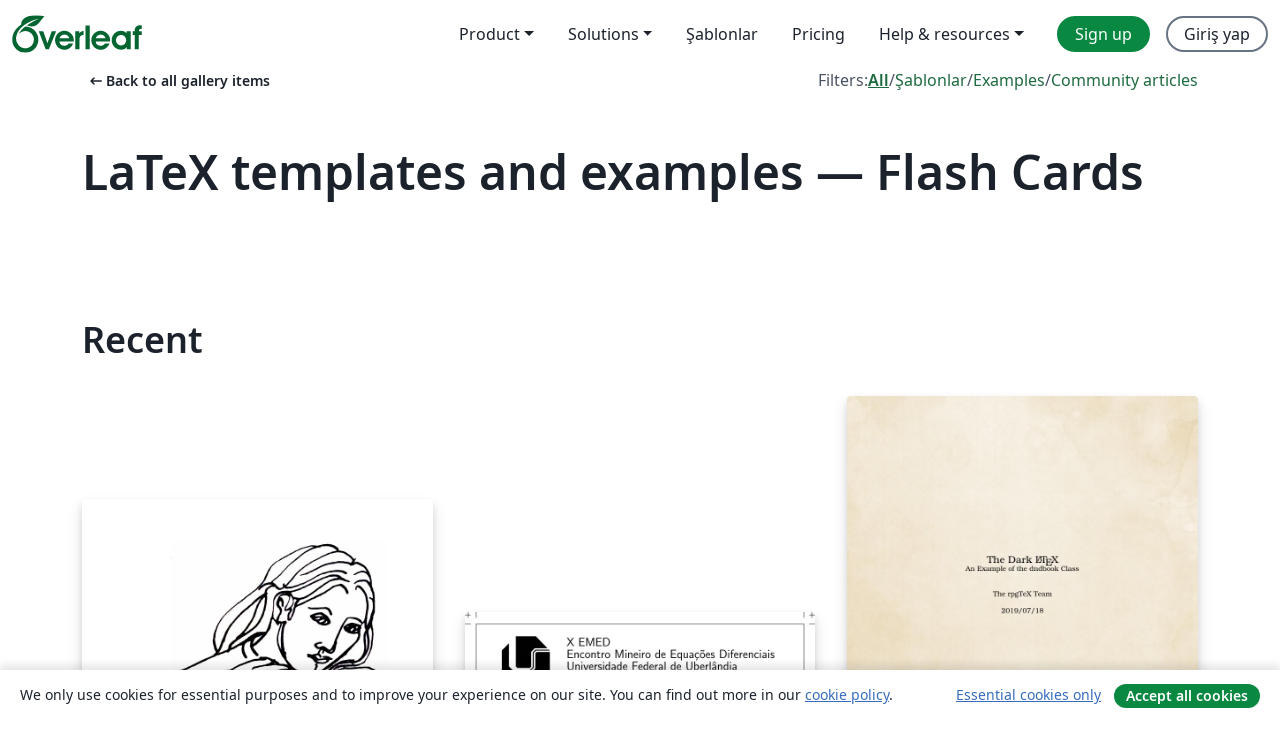

--- FILE ---
content_type: text/html; charset=utf-8
request_url: https://tr.overleaf.com/gallery/tagged/flash-cards
body_size: 13115
content:
<!DOCTYPE html><html lang="tr"><head><title translate="no">Gallery - Templates, Examples and Articles written in LaTeX - Overleaf, Çevrimiçi LaTeX Editörü</title><meta name="twitter:title" content="Gallery - Templates, Examples and Articles written in LaTeX"><meta name="og:title" content="Gallery - Templates, Examples and Articles written in LaTeX"><meta name="description" content="Produce beautiful documents starting from our gallery of LaTeX templates for journals, conferences, theses, reports, CVs and much more."><meta itemprop="description" content="Produce beautiful documents starting from our gallery of LaTeX templates for journals, conferences, theses, reports, CVs and much more."><meta itemprop="image" content="https://cdn.overleaf.com/img/ol-brand/overleaf_og_logo.png"><meta name="image" content="https://cdn.overleaf.com/img/ol-brand/overleaf_og_logo.png"><meta itemprop="name" content="Overleaf, the Online LaTeX Editor"><meta name="twitter:card" content="summary"><meta name="twitter:site" content="@overleaf"><meta name="twitter:description" content="An online LaTeX editor that’s easy to use. No installation, real-time collaboration, version control, hundreds of LaTeX templates, and more."><meta name="twitter:image" content="https://cdn.overleaf.com/img/ol-brand/overleaf_og_logo.png"><meta property="fb:app_id" content="400474170024644"><meta property="og:description" content="An online LaTeX editor that’s easy to use. No installation, real-time collaboration, version control, hundreds of LaTeX templates, and more."><meta property="og:image" content="https://cdn.overleaf.com/img/ol-brand/overleaf_og_logo.png"><meta property="og:type" content="website"><meta name="viewport" content="width=device-width, initial-scale=1.0, user-scalable=yes"><link rel="icon" sizes="32x32" href="https://cdn.overleaf.com/favicon-32x32.png"><link rel="icon" sizes="16x16" href="https://cdn.overleaf.com/favicon-16x16.png"><link rel="icon" href="https://cdn.overleaf.com/favicon.svg" type="image/svg+xml"><link rel="apple-touch-icon" href="https://cdn.overleaf.com/apple-touch-icon.png"><link rel="mask-icon" href="https://cdn.overleaf.com/mask-favicon.svg" color="#046530"><link rel="canonical" href="https://tr.overleaf.com/gallery/tagged/flash-cards"><link rel="manifest" href="https://cdn.overleaf.com/web.sitemanifest"><link rel="stylesheet" href="https://cdn.overleaf.com/stylesheets/main-style-cebbda91e04a51609d83.css" id="main-stylesheet"><link rel="alternate" href="https://www.overleaf.com/gallery/tagged/flash-cards" hreflang="en"><link rel="alternate" href="https://cs.overleaf.com/gallery/tagged/flash-cards" hreflang="cs"><link rel="alternate" href="https://es.overleaf.com/gallery/tagged/flash-cards" hreflang="es"><link rel="alternate" href="https://pt.overleaf.com/gallery/tagged/flash-cards" hreflang="pt"><link rel="alternate" href="https://fr.overleaf.com/gallery/tagged/flash-cards" hreflang="fr"><link rel="alternate" href="https://de.overleaf.com/gallery/tagged/flash-cards" hreflang="de"><link rel="alternate" href="https://sv.overleaf.com/gallery/tagged/flash-cards" hreflang="sv"><link rel="alternate" href="https://tr.overleaf.com/gallery/tagged/flash-cards" hreflang="tr"><link rel="alternate" href="https://it.overleaf.com/gallery/tagged/flash-cards" hreflang="it"><link rel="alternate" href="https://cn.overleaf.com/gallery/tagged/flash-cards" hreflang="zh-CN"><link rel="alternate" href="https://no.overleaf.com/gallery/tagged/flash-cards" hreflang="no"><link rel="alternate" href="https://ru.overleaf.com/gallery/tagged/flash-cards" hreflang="ru"><link rel="alternate" href="https://da.overleaf.com/gallery/tagged/flash-cards" hreflang="da"><link rel="alternate" href="https://ko.overleaf.com/gallery/tagged/flash-cards" hreflang="ko"><link rel="alternate" href="https://ja.overleaf.com/gallery/tagged/flash-cards" hreflang="ja"><link rel="preload" href="https://cdn.overleaf.com/js/tr-json-0b7c58e036c8657a7323.js" as="script" nonce="Dic4Ep7LaESaH1509ExJLw=="><script type="text/javascript" nonce="Dic4Ep7LaESaH1509ExJLw==" id="ga-loader" data-ga-token="UA-112092690-1" data-ga-token-v4="G-RV4YBCCCWJ" data-cookie-domain=".overleaf.com" data-session-analytics-id="83a49c78-54c9-4b74-9a01-8aaa22794381">var gaSettings = document.querySelector('#ga-loader').dataset;
var gaid = gaSettings.gaTokenV4;
var gaToken = gaSettings.gaToken;
var cookieDomain = gaSettings.cookieDomain;
var sessionAnalyticsId = gaSettings.sessionAnalyticsId;
if(gaid) {
    var additionalGaConfig = sessionAnalyticsId ? { 'user_id': sessionAnalyticsId } : {};
    window.dataLayer = window.dataLayer || [];
    function gtag(){
        dataLayer.push(arguments);
    }
    gtag('js', new Date());
    gtag('config', gaid, { 'anonymize_ip': true, ...additionalGaConfig });
}
if (gaToken) {
    window.ga = window.ga || function () {
        (window.ga.q = window.ga.q || []).push(arguments);
    }, window.ga.l = 1 * new Date();
}
var loadGA = window.olLoadGA = function() {
    if (gaid) {
        var s = document.createElement('script');
        s.setAttribute('async', 'async');
        s.setAttribute('src', 'https://www.googletagmanager.com/gtag/js?id=' + gaid);
        document.querySelector('head').append(s);
    } 
    if (gaToken) {
        (function(i,s,o,g,r,a,m){i['GoogleAnalyticsObject']=r;i[r]=i[r]||function(){
        (i[r].q=i[r].q||[]).push(arguments)},i[r].l=1*new Date();a=s.createElement(o),
        m=s.getElementsByTagName(o)[0];a.async=1;a.src=g;m.parentNode.insertBefore(a,m)
        })(window,document,'script','//www.google-analytics.com/analytics.js','ga');
        ga('create', gaToken, cookieDomain.replace(/^\./, ""));
        ga('set', 'anonymizeIp', true);
        if (sessionAnalyticsId) {
            ga('set', 'userId', sessionAnalyticsId);
        }
        ga('send', 'pageview');
    }
};
// Check if consent given (features/cookie-banner)
var oaCookie = document.cookie.split('; ').find(function(cookie) {
    return cookie.startsWith('oa=');
});
if(oaCookie) {
    var oaCookieValue = oaCookie.split('=')[1];
    if(oaCookieValue === '1') {
        loadGA();
    }
}
</script><meta name="ol-csrfToken" content="dpwU3SMK-vw9wTNdJGgGzrFdOmN7P3A-iJSY"><meta name="ol-baseAssetPath" content="https://cdn.overleaf.com/"><meta name="ol-mathJaxPath" content="/js/libs/mathjax-3.2.2/es5/tex-svg-full.js"><meta name="ol-dictionariesRoot" content="/js/dictionaries/0.0.3/"><meta name="ol-usersEmail" content=""><meta name="ol-ab" data-type="json" content="{}"><meta name="ol-user_id"><meta name="ol-i18n" data-type="json" content="{&quot;currentLangCode&quot;:&quot;tr&quot;}"><meta name="ol-ExposedSettings" data-type="json" content="{&quot;isOverleaf&quot;:true,&quot;appName&quot;:&quot;Overleaf&quot;,&quot;adminEmail&quot;:&quot;support@overleaf.com&quot;,&quot;dropboxAppName&quot;:&quot;Overleaf&quot;,&quot;ieeeBrandId&quot;:15,&quot;hasAffiliationsFeature&quot;:true,&quot;hasSamlFeature&quot;:true,&quot;samlInitPath&quot;:&quot;/saml/ukamf/init&quot;,&quot;hasLinkUrlFeature&quot;:true,&quot;hasLinkedProjectFileFeature&quot;:true,&quot;hasLinkedProjectOutputFileFeature&quot;:true,&quot;siteUrl&quot;:&quot;https://www.overleaf.com&quot;,&quot;emailConfirmationDisabled&quot;:false,&quot;maxEntitiesPerProject&quot;:2000,&quot;maxUploadSize&quot;:52428800,&quot;projectUploadTimeout&quot;:120000,&quot;recaptchaSiteKey&quot;:&quot;6LebiTwUAAAAAMuPyjA4pDA4jxPxPe2K9_ndL74Q&quot;,&quot;recaptchaDisabled&quot;:{&quot;invite&quot;:true,&quot;login&quot;:false,&quot;passwordReset&quot;:false,&quot;register&quot;:false,&quot;addEmail&quot;:false},&quot;textExtensions&quot;:[&quot;tex&quot;,&quot;latex&quot;,&quot;sty&quot;,&quot;cls&quot;,&quot;bst&quot;,&quot;bib&quot;,&quot;bibtex&quot;,&quot;txt&quot;,&quot;tikz&quot;,&quot;mtx&quot;,&quot;rtex&quot;,&quot;md&quot;,&quot;asy&quot;,&quot;lbx&quot;,&quot;bbx&quot;,&quot;cbx&quot;,&quot;m&quot;,&quot;lco&quot;,&quot;dtx&quot;,&quot;ins&quot;,&quot;ist&quot;,&quot;def&quot;,&quot;clo&quot;,&quot;ldf&quot;,&quot;rmd&quot;,&quot;lua&quot;,&quot;gv&quot;,&quot;mf&quot;,&quot;yml&quot;,&quot;yaml&quot;,&quot;lhs&quot;,&quot;mk&quot;,&quot;xmpdata&quot;,&quot;cfg&quot;,&quot;rnw&quot;,&quot;ltx&quot;,&quot;inc&quot;],&quot;editableFilenames&quot;:[&quot;latexmkrc&quot;,&quot;.latexmkrc&quot;,&quot;makefile&quot;,&quot;gnumakefile&quot;],&quot;validRootDocExtensions&quot;:[&quot;tex&quot;,&quot;Rtex&quot;,&quot;ltx&quot;,&quot;Rnw&quot;],&quot;fileIgnorePattern&quot;:&quot;**/{{__MACOSX,.git,.texpadtmp,.R}{,/**},.!(latexmkrc),*.{dvi,aux,log,toc,out,pdfsync,synctex,synctex(busy),fdb_latexmk,fls,nlo,ind,glo,gls,glg,bbl,blg,doc,docx,gz,swp}}&quot;,&quot;sentryAllowedOriginRegex&quot;:&quot;^(https://[a-z]+\\\\.overleaf.com|https://cdn.overleaf.com|https://compiles.overleafusercontent.com)/&quot;,&quot;sentryDsn&quot;:&quot;https://4f0989f11cb54142a5c3d98b421b930a@app.getsentry.com/34706&quot;,&quot;sentryEnvironment&quot;:&quot;production&quot;,&quot;sentryRelease&quot;:&quot;841317846dfbee04c1a00565054d7e9428805796&quot;,&quot;hotjarId&quot;:&quot;5148484&quot;,&quot;hotjarVersion&quot;:&quot;6&quot;,&quot;enableSubscriptions&quot;:true,&quot;gaToken&quot;:&quot;UA-112092690-1&quot;,&quot;gaTokenV4&quot;:&quot;G-RV4YBCCCWJ&quot;,&quot;propensityId&quot;:&quot;propensity-001384&quot;,&quot;cookieDomain&quot;:&quot;.overleaf.com&quot;,&quot;templateLinks&quot;:[{&quot;name&quot;:&quot;Journal articles&quot;,&quot;url&quot;:&quot;/gallery/tagged/academic-journal&quot;,&quot;trackingKey&quot;:&quot;academic-journal&quot;},{&quot;name&quot;:&quot;Books&quot;,&quot;url&quot;:&quot;/gallery/tagged/book&quot;,&quot;trackingKey&quot;:&quot;book&quot;},{&quot;name&quot;:&quot;Formal letters&quot;,&quot;url&quot;:&quot;/gallery/tagged/formal-letter&quot;,&quot;trackingKey&quot;:&quot;formal-letter&quot;},{&quot;name&quot;:&quot;Assignments&quot;,&quot;url&quot;:&quot;/gallery/tagged/homework&quot;,&quot;trackingKey&quot;:&quot;homework-assignment&quot;},{&quot;name&quot;:&quot;Posters&quot;,&quot;url&quot;:&quot;/gallery/tagged/poster&quot;,&quot;trackingKey&quot;:&quot;poster&quot;},{&quot;name&quot;:&quot;Presentations&quot;,&quot;url&quot;:&quot;/gallery/tagged/presentation&quot;,&quot;trackingKey&quot;:&quot;presentation&quot;},{&quot;name&quot;:&quot;Reports&quot;,&quot;url&quot;:&quot;/gallery/tagged/report&quot;,&quot;trackingKey&quot;:&quot;lab-report&quot;},{&quot;name&quot;:&quot;CVs and résumés&quot;,&quot;url&quot;:&quot;/gallery/tagged/cv&quot;,&quot;trackingKey&quot;:&quot;cv&quot;},{&quot;name&quot;:&quot;Theses&quot;,&quot;url&quot;:&quot;/gallery/tagged/thesis&quot;,&quot;trackingKey&quot;:&quot;thesis&quot;},{&quot;name&quot;:&quot;view_all&quot;,&quot;url&quot;:&quot;/latex/templates&quot;,&quot;trackingKey&quot;:&quot;view-all&quot;}],&quot;labsEnabled&quot;:true,&quot;wikiEnabled&quot;:true,&quot;templatesEnabled&quot;:true,&quot;cioWriteKey&quot;:&quot;2530db5896ec00db632a&quot;,&quot;cioSiteId&quot;:&quot;6420c27bb72163938e7d&quot;,&quot;linkedInInsightsPartnerId&quot;:&quot;7472905&quot;}"><meta name="ol-splitTestVariants" data-type="json" content="{&quot;hotjar-marketing&quot;:&quot;enabled&quot;}"><meta name="ol-splitTestInfo" data-type="json" content="{&quot;hotjar-marketing&quot;:{&quot;phase&quot;:&quot;release&quot;,&quot;badgeInfo&quot;:{&quot;tooltipText&quot;:&quot;&quot;,&quot;url&quot;:&quot;&quot;}}}"><meta name="ol-algolia" data-type="json" content="{&quot;appId&quot;:&quot;SK53GL4JLY&quot;,&quot;apiKey&quot;:&quot;9ac63d917afab223adbd2cd09ad0eb17&quot;,&quot;indexes&quot;:{&quot;wiki&quot;:&quot;learn-wiki&quot;,&quot;gallery&quot;:&quot;gallery-production&quot;}}"><meta name="ol-isManagedAccount" data-type="boolean"><meta name="ol-shouldLoadHotjar" data-type="boolean" content><meta name="ol-galleryTagName" data-type="string" content="flash-cards"></head><body class="website-redesign" data-theme="default"><a class="skip-to-content" href="#main-content">Skip to content</a><nav class="navbar navbar-default navbar-main navbar-expand-lg website-redesign-navbar" aria-label="Primary"><div class="container-fluid navbar-container"><div class="navbar-header"><a class="navbar-brand" href="/" aria-label="Overleaf"><div class="navbar-logo"></div></a></div><button class="navbar-toggler collapsed" id="navbar-toggle-btn" type="button" data-bs-toggle="collapse" data-bs-target="#navbar-main-collapse" aria-controls="navbar-main-collapse" aria-expanded="false" aria-label="Toggle Yol gösterici"><span class="material-symbols" aria-hidden="true" translate="no">menu</span></button><div class="navbar-collapse collapse" id="navbar-main-collapse"><ul class="nav navbar-nav navbar-right ms-auto" role="menubar"><!-- loop over header_extras--><li class="dropdown subdued" role="none"><button class="dropdown-toggle" aria-haspopup="true" aria-expanded="false" data-bs-toggle="dropdown" role="menuitem" event-tracking="menu-expand" event-tracking-mb="true" event-tracking-trigger="click" event-segmentation="{&quot;item&quot;:&quot;product&quot;,&quot;location&quot;:&quot;top-menu&quot;}">Product</button><ul class="dropdown-menu dropdown-menu-end" role="menu"><li role="none"><a class="dropdown-item" role="menuitem" href="/about/features-overview" event-tracking="menu-click" event-tracking-mb="true" event-tracking-trigger="click" event-segmentation='{"item":"premium-features","location":"top-menu"}'>Özellikler</a></li><li role="none"><a class="dropdown-item" role="menuitem" href="/about/ai-features" event-tracking="menu-click" event-tracking-mb="true" event-tracking-trigger="click" event-segmentation='{"item":"ai-features","location":"top-menu"}'>AI</a></li></ul></li><li class="dropdown subdued" role="none"><button class="dropdown-toggle" aria-haspopup="true" aria-expanded="false" data-bs-toggle="dropdown" role="menuitem" event-tracking="menu-expand" event-tracking-mb="true" event-tracking-trigger="click" event-segmentation="{&quot;item&quot;:&quot;solutions&quot;,&quot;location&quot;:&quot;top-menu&quot;}">Solutions</button><ul class="dropdown-menu dropdown-menu-end" role="menu"><li role="none"><a class="dropdown-item" role="menuitem" href="/for/enterprises" event-tracking="menu-click" event-tracking-mb="true" event-tracking-trigger="click" event-segmentation='{"item":"enterprises","location":"top-menu"}'>For business</a></li><li role="none"><a class="dropdown-item" role="menuitem" href="/for/universities" event-tracking="menu-click" event-tracking-mb="true" event-tracking-trigger="click" event-segmentation='{"item":"universities","location":"top-menu"}'>For universities</a></li><li role="none"><a class="dropdown-item" role="menuitem" href="/for/government" event-tracking="menu-click" event-tracking-mb="true" event-tracking-trigger="click" event-segmentation='{"item":"government","location":"top-menu"}'>For government</a></li><li role="none"><a class="dropdown-item" role="menuitem" href="/for/publishers" event-tracking="menu-click" event-tracking-mb="true" event-tracking-trigger="click" event-segmentation='{"item":"publishers","location":"top-menu"}'>For publishers</a></li><li role="none"><a class="dropdown-item" role="menuitem" href="/about/customer-stories" event-tracking="menu-click" event-tracking-mb="true" event-tracking-trigger="click" event-segmentation='{"item":"customer-stories","location":"top-menu"}'>Customer stories</a></li></ul></li><li class="subdued" role="none"><a class="nav-link subdued" role="menuitem" href="/latex/templates" event-tracking="menu-click" event-tracking-mb="true" event-tracking-trigger="click" event-segmentation='{"item":"templates","location":"top-menu"}'>Şablonlar</a></li><li class="subdued" role="none"><a class="nav-link subdued" role="menuitem" href="/user/subscription/plans" event-tracking="menu-click" event-tracking-mb="true" event-tracking-trigger="click" event-segmentation='{"item":"pricing","location":"top-menu"}'>Pricing</a></li><li class="dropdown subdued nav-item-help" role="none"><button class="dropdown-toggle" aria-haspopup="true" aria-expanded="false" data-bs-toggle="dropdown" role="menuitem" event-tracking="menu-expand" event-tracking-mb="true" event-tracking-trigger="click" event-segmentation="{&quot;item&quot;:&quot;help-and-resources&quot;,&quot;location&quot;:&quot;top-menu&quot;}">Help & resources</button><ul class="dropdown-menu dropdown-menu-end" role="menu"><li role="none"><a class="dropdown-item" role="menuitem" href="/learn" event-tracking="menu-click" event-tracking-mb="true" event-tracking-trigger="click" event-segmentation='{"item":"learn","location":"top-menu"}'>Dökümantasyon</a></li><li role="none"><a class="dropdown-item" role="menuitem" href="/for/community/resources" event-tracking="menu-click" event-tracking-mb="true" event-tracking-trigger="click" event-segmentation='{"item":"help-guides","location":"top-menu"}'>Help guides</a></li><li role="none"><a class="dropdown-item" role="menuitem" href="/about/why-latex" event-tracking="menu-click" event-tracking-mb="true" event-tracking-trigger="click" event-segmentation='{"item":"why-latex","location":"top-menu"}'>Why LaTeX?</a></li><li role="none"><a class="dropdown-item" role="menuitem" href="/blog" event-tracking="menu-click" event-tracking-mb="true" event-tracking-trigger="click" event-segmentation='{"item":"blog","location":"top-menu"}'>Blog</a></li><li role="none"><a class="dropdown-item" role="menuitem" data-ol-open-contact-form-modal="contact-us" data-bs-target="#contactUsModal" href data-bs-toggle="modal" event-tracking="menu-click" event-tracking-mb="true" event-tracking-trigger="click" event-segmentation='{"item":"contact","location":"top-menu"}'><span>İletişime geçin</span></a></li></ul></li><!-- logged out--><!-- register link--><li class="primary" role="none"><a class="nav-link" role="menuitem" href="/register" event-tracking="menu-click" event-tracking-action="clicked" event-tracking-trigger="click" event-tracking-mb="true" event-segmentation='{"page":"/gallery/tagged/flash-cards","item":"register","location":"top-menu"}'>Sign up</a></li><!-- login link--><li role="none"><a class="nav-link" role="menuitem" href="/login" event-tracking="menu-click" event-tracking-action="clicked" event-tracking-trigger="click" event-tracking-mb="true" event-segmentation='{"page":"/gallery/tagged/flash-cards","item":"login","location":"top-menu"}'>Giriş yap</a></li><!-- projects link and account menu--></ul></div></div></nav><main class="gallery gallery-tagged content content-page" id="main-content"><div class="container"><div class="tagged-header-container"><div class="row"><div class="col-xl-6 col-lg-5"><a class="previous-page-link" href="/gallery"><span class="material-symbols material-symbols-rounded" aria-hidden="true" translate="no">arrow_left_alt</span>Back to all gallery items</a></div><div class="col-xl-6 col-lg-7"><div class="gallery-filters"><span>Filters:</span><a class="active" href="/gallery/tagged/flash-cards">All</a><span aria-hidden="true">/</span><a href="/latex/templates/tagged/flash-cards">Şablonlar</a><span aria-hidden="true">/</span><a href="/latex/examples/tagged/flash-cards">Examples</a><span aria-hidden="true">/</span><a href="/articles/tagged/flash-cards">Community articles</a></div></div><div class="col-md-12"><h1 class="gallery-title">LaTeX templates and examples — Flash Cards</h1></div></div><div class="row"><div class="col-lg-8"><p class="gallery-summary"></p></div></div></div><div class="row recent-docs"><div class="col-md-12"><h2>Recent</h2></div></div><div class="row gallery-container"><div class="gallery-thumbnail col-12 col-md-6 col-lg-4"><a href="/articles/birthcard/zhzdnyxtcfnv" event-tracking-mb="true" event-tracking="gallery-list-item-click" event-tracking-trigger="click" event-segmentation="{&quot;template&quot;:&quot;/articles/birthcard/zhzdnyxtcfnv&quot;,&quot;featuredList&quot;:false,&quot;urlSlug&quot;:&quot;birthcard&quot;,&quot;type&quot;:&quot;article&quot;}"><div class="thumbnail"><img src="https://writelatex.s3.amazonaws.com/published_ver/8004.jpeg?X-Amz-Expires=14400&amp;X-Amz-Date=20260123T073904Z&amp;X-Amz-Algorithm=AWS4-HMAC-SHA256&amp;X-Amz-Credential=AKIAWJBOALPNFPV7PVH5/20260123/us-east-1/s3/aws4_request&amp;X-Amz-SignedHeaders=host&amp;X-Amz-Signature=a96cdf8badf5820baa76e75b3eb25d0cd892ab9e78dd922c7ca23b6081c05445" alt="Birthcard"></div><span class="gallery-list-item-title"><span class="caption-title">Birthcard</span><span class="badge-container"></span></span></a><div class="caption"><p class="caption-description">A birthcard made for expats. This includes a poem in two languages (Dutch and Spanish) and a nice drawing made by artist Neco Beth

</p><div class="author-name"><div>R. Tj. Beth</div></div></div></div><div class="gallery-thumbnail col-12 col-md-6 col-lg-4"><a href="/latex/examples/cracha-emed/bjwyqcgxsqgx" event-tracking-mb="true" event-tracking="gallery-list-item-click" event-tracking-trigger="click" event-segmentation="{&quot;template&quot;:&quot;/latex/examples/cracha-emed/bjwyqcgxsqgx&quot;,&quot;featuredList&quot;:false,&quot;urlSlug&quot;:&quot;cracha-emed&quot;,&quot;type&quot;:&quot;example&quot;}"><div class="thumbnail"><img src="https://writelatex.s3.amazonaws.com/published_ver/5992.jpeg?X-Amz-Expires=14400&amp;X-Amz-Date=20260123T073904Z&amp;X-Amz-Algorithm=AWS4-HMAC-SHA256&amp;X-Amz-Credential=AKIAWJBOALPNFPV7PVH5/20260123/us-east-1/s3/aws4_request&amp;X-Amz-SignedHeaders=host&amp;X-Amz-Signature=9cf9001ac0fc6dd4eeb7792a07fa148877b6d42069b3378320f4e0d150b667f5" alt="crachá EMED "></div><span class="gallery-list-item-title"><span class="caption-title">crachá EMED </span><span class="badge-container"></span></span></a><div class="caption"><p class="caption-description">crachá participante </p><div class="author-name"><div>germano</div></div></div></div><div class="gallery-thumbnail col-12 col-md-6 col-lg-4"><a href="/latex/templates/d-and-d-5e-latex-template/vmfdkjfhfynv" event-tracking-mb="true" event-tracking="gallery-list-item-click" event-tracking-trigger="click" event-segmentation="{&quot;template&quot;:&quot;/latex/templates/d-and-d-5e-latex-template/vmfdkjfhfynv&quot;,&quot;featuredList&quot;:false,&quot;urlSlug&quot;:&quot;d-and-d-5e-latex-template&quot;,&quot;type&quot;:&quot;template&quot;}"><div class="thumbnail"><img src="https://writelatex.s3.amazonaws.com/published_ver/13465.jpeg?X-Amz-Expires=14400&amp;X-Amz-Date=20260123T073904Z&amp;X-Amz-Algorithm=AWS4-HMAC-SHA256&amp;X-Amz-Credential=AKIAWJBOALPNFPV7PVH5/20260123/us-east-1/s3/aws4_request&amp;X-Amz-SignedHeaders=host&amp;X-Amz-Signature=6aeeaf7c5780e6a8201072d6ee0711cffefd64e8c6567e97f1985103137d3db8" alt="D&amp;D 5e LaTeX Template"></div><span class="gallery-list-item-title"><span class="caption-title">D&amp;D 5e LaTeX Template</span><span class="badge-container"></span></span></a><div class="caption"><p class="caption-description">This is an attempt at a D&amp;amp;D 5e LaTeX template. The color scheme is close to the original source books, as are the fonts. The fonts chosen are included by default in TeX Live. Downloaded from https://github.com/rpgtex/DND-5e-LaTeX-Template on Feb 5, 2020 License: The MIT License (MIT)</p><div class="author-name"><div>rpgtex</div></div></div></div><div class="gallery-thumbnail col-12 col-md-6 col-lg-4"><a href="/latex/templates/dungeon-world-playbook-template/trprzrmbfzry" event-tracking-mb="true" event-tracking="gallery-list-item-click" event-tracking-trigger="click" event-segmentation="{&quot;template&quot;:&quot;/latex/templates/dungeon-world-playbook-template/trprzrmbfzry&quot;,&quot;featuredList&quot;:false,&quot;urlSlug&quot;:&quot;dungeon-world-playbook-template&quot;,&quot;type&quot;:&quot;template&quot;}"><div class="thumbnail"><img src="https://writelatex.s3.amazonaws.com/published_ver/7566.jpeg?X-Amz-Expires=14400&amp;X-Amz-Date=20260123T073904Z&amp;X-Amz-Algorithm=AWS4-HMAC-SHA256&amp;X-Amz-Credential=AKIAWJBOALPNFPV7PVH5/20260123/us-east-1/s3/aws4_request&amp;X-Amz-SignedHeaders=host&amp;X-Amz-Signature=84e967003461343ff9100cbc72bf0e688f2a79f492250ac12e2f51124b316ccd" alt="Dungeon World Playbook Template"></div><span class="gallery-list-item-title"><span class="caption-title">Dungeon World Playbook Template</span><span class="badge-container"></span></span></a><div class="caption"><p class="caption-description">Lightly modified from TheDarkLumo on reddit</p><div class="author-name"><div>TheDarkLumo (modified by David Lombardo)</div></div></div></div><div class="gallery-thumbnail col-12 col-md-6 col-lg-4"><a href="/latex/templates/d-and-d-5e-character-template/wxdmsfygjdxh" event-tracking-mb="true" event-tracking="gallery-list-item-click" event-tracking-trigger="click" event-segmentation="{&quot;template&quot;:&quot;/latex/templates/d-and-d-5e-character-template/wxdmsfygjdxh&quot;,&quot;featuredList&quot;:false,&quot;urlSlug&quot;:&quot;d-and-d-5e-character-template&quot;,&quot;type&quot;:&quot;template&quot;}"><div class="thumbnail"><img src="https://writelatex.s3.amazonaws.com/published_ver/12942.jpeg?X-Amz-Expires=14400&amp;X-Amz-Date=20260123T073904Z&amp;X-Amz-Algorithm=AWS4-HMAC-SHA256&amp;X-Amz-Credential=AKIAWJBOALPNFPV7PVH5/20260123/us-east-1/s3/aws4_request&amp;X-Amz-SignedHeaders=host&amp;X-Amz-Signature=ffbab83dff16fe020b94289894c8405d19d712af8e35e827b245b1cf6e3cfa23" alt="D&amp;D 5e Character Template"></div><span class="gallery-list-item-title"><span class="caption-title">D&amp;D 5e Character Template</span><span class="badge-container"></span></span></a><div class="caption"><p class="caption-description">A simple template for a Dungeon and Dragons character.</p><div class="author-name"><div>Gianmarco Biscini</div></div></div></div><div class="gallery-thumbnail col-12 col-md-6 col-lg-4"><a href="/latex/templates/riddles-in-the-dark-a-set-of-teacher-flashcards/sthgpypqpqgg" event-tracking-mb="true" event-tracking="gallery-list-item-click" event-tracking-trigger="click" event-segmentation="{&quot;template&quot;:&quot;/latex/templates/riddles-in-the-dark-a-set-of-teacher-flashcards/sthgpypqpqgg&quot;,&quot;featuredList&quot;:false,&quot;urlSlug&quot;:&quot;riddles-in-the-dark-a-set-of-teacher-flashcards&quot;,&quot;type&quot;:&quot;template&quot;}"><div class="thumbnail"><img src="https://writelatex.s3.amazonaws.com/published_ver/11053.jpeg?X-Amz-Expires=14400&amp;X-Amz-Date=20260123T073904Z&amp;X-Amz-Algorithm=AWS4-HMAC-SHA256&amp;X-Amz-Credential=AKIAWJBOALPNFPV7PVH5/20260123/us-east-1/s3/aws4_request&amp;X-Amz-SignedHeaders=host&amp;X-Amz-Signature=3e26ff88969b2baada159f4aa32fce01a704a4e1f1e6fb9b57b82165b39b9a07" alt="Riddles in the Dark (a set of teacher flashcards)"></div><span class="gallery-list-item-title"><span class="caption-title">Riddles in the Dark (a set of teacher flashcards)</span><span class="badge-container"></span></span></a><div class="caption"><p class="caption-description">Flashcards of Bilbo's and Gollum's riddles, from ‘The Hobbit’ Chapter 5 ‘Riddles in the Dark’, using the flashcards and verse packages.</p><div class="author-name"><div>Educational flashcards by Lian Tze Lim, riddles by J.R.R. Tolkien</div></div></div></div><div class="gallery-thumbnail col-12 col-md-6 col-lg-4"><a href="/latex/examples/zi-mi-chinese-word-riddle-flashcards/xrdnmbmhmwfw" event-tracking-mb="true" event-tracking="gallery-list-item-click" event-tracking-trigger="click" event-segmentation="{&quot;template&quot;:&quot;/latex/examples/zi-mi-chinese-word-riddle-flashcards/xrdnmbmhmwfw&quot;,&quot;featuredList&quot;:false,&quot;urlSlug&quot;:&quot;zi-mi-chinese-word-riddle-flashcards&quot;,&quot;type&quot;:&quot;example&quot;}"><div class="thumbnail"><img src="https://writelatex.s3.amazonaws.com/published_ver/2937.jpeg?X-Amz-Expires=14400&amp;X-Amz-Date=20260123T073904Z&amp;X-Amz-Algorithm=AWS4-HMAC-SHA256&amp;X-Amz-Credential=AKIAWJBOALPNFPV7PVH5/20260123/us-east-1/s3/aws4_request&amp;X-Amz-SignedHeaders=host&amp;X-Amz-Signature=e3198056adcacd147e0d08d632d6f3d7e9925e5f051361fcc05a9dff57039454" alt="字谜 (Chinese Word Riddle Flashcards)"></div><span class="gallery-list-item-title"><span class="caption-title">字谜 (Chinese Word Riddle Flashcards)</span><span class="badge-container"></span></span></a><div class="caption"><p class="caption-description">Chinese word riddle flashcards, using the flacards package. The riddles were taken from here.</p><div class="author-name"><div>LianTze Lim</div></div></div></div><div class="gallery-thumbnail col-12 col-md-6 col-lg-4"><a href="/articles/addition-flashcards-1-to-9/hzyjfrtszzqx" event-tracking-mb="true" event-tracking="gallery-list-item-click" event-tracking-trigger="click" event-segmentation="{&quot;template&quot;:&quot;/articles/addition-flashcards-1-to-9/hzyjfrtszzqx&quot;,&quot;featuredList&quot;:false,&quot;urlSlug&quot;:&quot;addition-flashcards-1-to-9&quot;,&quot;type&quot;:&quot;article&quot;}"><div class="thumbnail"><img src="https://writelatex.s3.amazonaws.com/published_ver/7592.jpeg?X-Amz-Expires=14400&amp;X-Amz-Date=20260123T073904Z&amp;X-Amz-Algorithm=AWS4-HMAC-SHA256&amp;X-Amz-Credential=AKIAWJBOALPNFPV7PVH5/20260123/us-east-1/s3/aws4_request&amp;X-Amz-SignedHeaders=host&amp;X-Amz-Signature=3205af8d74077bb0af530816dabfdacb3c066f7efa27f736539a4e13935eb62c" alt="Addition Flashcards (1 to 9)"></div><span class="gallery-list-item-title"><span class="caption-title">Addition Flashcards (1 to 9)</span><span class="badge-container"></span></span></a><div class="caption"><p class="caption-description">3 by 6 page of addition flashcards, ranging from 1 to 9. Great starting point for any type of flashcard. </p><div class="author-name"><div>Christopher Tennant</div></div></div></div><div class="gallery-thumbnail col-12 col-md-6 col-lg-4"><a href="/latex/templates/d-and-d-5e-latex-korean-template/dczdnwwcxbzt" event-tracking-mb="true" event-tracking="gallery-list-item-click" event-tracking-trigger="click" event-segmentation="{&quot;template&quot;:&quot;/latex/templates/d-and-d-5e-latex-korean-template/dczdnwwcxbzt&quot;,&quot;featuredList&quot;:false,&quot;urlSlug&quot;:&quot;d-and-d-5e-latex-korean-template&quot;,&quot;type&quot;:&quot;template&quot;}"><div class="thumbnail"><img src="https://writelatex.s3.amazonaws.com/published_ver/14503.jpeg?X-Amz-Expires=14400&amp;X-Amz-Date=20260123T073904Z&amp;X-Amz-Algorithm=AWS4-HMAC-SHA256&amp;X-Amz-Credential=AKIAWJBOALPNFPV7PVH5/20260123/us-east-1/s3/aws4_request&amp;X-Amz-SignedHeaders=host&amp;X-Amz-Signature=103969523a4524e37dcf50aa35f8ad08aae05165f5ed34eea42c4945d7b7a263" alt="D&amp;D 5e LaTeX Korean Template"></div><span class="gallery-list-item-title"><span class="caption-title">D&amp;D 5e LaTeX Korean Template</span><span class="badge-container"></span></span></a><div class="caption"><p class="caption-description">A Korean version of D&amp;amp;D 5e LaTeX Template,
originally created by rpgtex

github repo: https://github.com/ShoyuVanilla/DND-5e-LaTeX-Template-Korean

last updated: Apr 26, 2020

License: The MIT License (MIT)</p><div class="author-name"><div>Shoyu Vanilla</div></div></div></div></div><nav role="navigation" aria-label="Pagination Navigation"><ul class="pagination"><li class="active"><span aria-label="Current Page, Page 1" aria-current="true">1</span></li><li><a aria-label="Go to page 2" href="/gallery/tagged/flash-cards/page/2">2</a></li><li><a aria-label="Go to next page" href="/gallery/tagged/flash-cards/page/2" rel="next">Next
<span aria-hidden="true">&gt;</span></a></li><li><a aria-label="Go to last page" href="/gallery/tagged/flash-cards/page/2">Last
<span aria-hidden="true">&gt;&gt;</span></a></li></ul></nav><div class="row related-tags-header"><div class="col"><h2>Related Tags</h2></div></div><div class="row"><div class="col"><ul class="related-tags badge-link-list" id="related-tags"><li><a class="badge-link badge-link-light col-auto" href="/gallery/tagged/international-languages"><span class="badge text-dark bg-light"><span class="badge-content" data-bs-title="International Languages" data-badge-tooltip data-bs-placement="bottom">International Languages</span></span></a></li><li><a class="badge-link badge-link-light col-auto" href="/gallery/tagged/portuguese-brazilian"><span class="badge text-dark bg-light"><span class="badge-content" data-bs-title="Portuguese (Brazilian)" data-badge-tooltip data-bs-placement="bottom">Portuguese (Brazilian)</span></span></a></li><li><a class="badge-link badge-link-light col-auto" href="/gallery/tagged/poem"><span class="badge text-dark bg-light"><span class="badge-content" data-bs-title="Poem" data-badge-tooltip data-bs-placement="bottom">Poem</span></span></a></li><li><a class="badge-link badge-link-light col-auto" href="/gallery/tagged/korean"><span class="badge text-dark bg-light"><span class="badge-content" data-bs-title="Korean" data-badge-tooltip data-bs-placement="bottom">Korean</span></span></a></li><li><a class="badge-link badge-link-light col-auto" href="/gallery/tagged/xelatex"><span class="badge text-dark bg-light"><span class="badge-content" data-bs-title="XeLaTeX" data-badge-tooltip data-bs-placement="bottom">XeLaTeX</span></span></a></li><li><a class="badge-link badge-link-light col-auto" href="/gallery/tagged/book"><span class="badge text-dark bg-light"><span class="badge-content" data-bs-title="Books" data-badge-tooltip data-bs-placement="bottom">Books</span></span></a></li><li><a class="badge-link badge-link-light col-auto" href="/gallery/tagged/chinese"><span class="badge text-dark bg-light"><span class="badge-content" data-bs-title="Chinese" data-badge-tooltip data-bs-placement="bottom">Chinese</span></span></a></li><li><a class="badge-link badge-link-light col-auto" href="/gallery/tagged/business-cards"><span class="badge text-dark bg-light"><span class="badge-content" data-bs-title="Business Cards" data-badge-tooltip data-bs-placement="bottom">Business Cards</span></span></a></li><li><a class="badge-link badge-link-light col-auto" href="/gallery/tagged/manual"><span class="badge text-dark bg-light"><span class="badge-content" data-bs-title="Technical Manual" data-badge-tooltip data-bs-placement="bottom">Technical Manual</span></span></a></li><li><a class="badge-link badge-link-light col-auto" href="/gallery/tagged/games"><span class="badge text-dark bg-light"><span class="badge-content" data-bs-title="Games" data-badge-tooltip data-bs-placement="bottom">Games</span></span></a></li></ul></div></div><div class="row show-more-tags d-none" id="more-tags-container"><div class="col-auto"><button class="btn btn-sm btn-secondary" id="more-tags" aria-controls="related-tags">Show more</button></div></div><div class="row"><div class="col-12"><div class="begin-now-card"><div class="card card-pattern"><div class="card-body"><p class="dm-mono"><span class="font-size-display-xs"><span class="text-purple-bright">\begin</span><wbr><span class="text-green-bright">{</span><span>now</span><span class="text-green-bright">}</span></span></p><p>Discover why over 25 million people worldwide trust Overleaf with their work.</p><p class="card-links"><a class="btn btn-primary card-link" href="/register">Sign up for free</a><a class="btn card-link btn-secondary" href="/user/subscription/plans">Explore all plans</a></p></div></div></div></div></div></div></main><footer class="fat-footer hidden-print website-redesign-fat-footer"><div class="fat-footer-container"><div class="fat-footer-sections"><div class="footer-section" id="footer-brand"><a class="footer-brand" href="/" aria-label="Overleaf"></a></div><div class="footer-section"><h2 class="footer-section-heading">Hakkında</h2><ul class="list-unstyled"><li><a href="/about">About us</a></li><li><a href="https://digitalscience.pinpointhq.com/">Careers</a></li><li><a href="/blog">Blog</a></li></ul></div><div class="footer-section"><h2 class="footer-section-heading">Solutions</h2><ul class="list-unstyled"><li><a href="/for/enterprises">For business</a></li><li><a href="/for/universities">For universities</a></li><li><a href="/for/government">For government</a></li><li><a href="/for/publishers">For publishers</a></li><li><a href="/about/customer-stories">Customer stories</a></li></ul></div><div class="footer-section"><h2 class="footer-section-heading">Learn</h2><ul class="list-unstyled"><li><a href="/learn/latex/Learn_LaTeX_in_30_minutes">Learn LaTeX in 30 minutes</a></li><li><a href="/latex/templates">Şablonlar</a></li><li><a href="/events/webinars">Webinars</a></li><li><a href="/learn/latex/Tutorials">Tutorials</a></li><li><a href="/learn/latex/Inserting_Images">How to insert images</a></li><li><a href="/learn/latex/Tables">How to create tables</a></li></ul></div><div class="footer-section"><h2 class="footer-section-heading">Pricing</h2><ul class="list-unstyled"><li><a href="/user/subscription/plans?itm_referrer=footer-for-indv">For individuals</a></li><li><a href="/user/subscription/plans?plan=group&amp;itm_referrer=footer-for-groups">For groups and organizations</a></li><li><a href="/user/subscription/plans?itm_referrer=footer-for-students#student-annual">For students</a></li></ul></div><div class="footer-section"><h2 class="footer-section-heading">Get involved</h2><ul class="list-unstyled"><li><a href="https://forms.gle/67PSpN1bLnjGCmPQ9">Let us know what you think</a></li></ul></div><div class="footer-section"><h2 class="footer-section-heading">Yardım</h2><ul class="list-unstyled"><li><a href="/learn">Dökümantasyon </a></li><li><a href="/contact">Contact us </a></li><li><a href="https://status.overleaf.com/">Website status</a></li></ul></div></div><div class="fat-footer-base"><div class="fat-footer-base-section fat-footer-base-meta"><div class="fat-footer-base-item"><div class="fat-footer-base-copyright">© 2026 Overleaf</div><a href="/legal">Privacy and Terms</a><a href="https://www.digital-science.com/security-certifications/">Compliance</a></div><ul class="fat-footer-base-item list-unstyled fat-footer-base-language"><li class="dropdown dropup subdued language-picker" dropdown><button class="btn btn-link btn-inline-link" id="language-picker-toggle" dropdown-toggle data-ol-lang-selector-tooltip data-bs-toggle="dropdown" aria-haspopup="true" aria-expanded="false" aria-label="Select Dil" tooltip="Dil" title="Dil"><span class="material-symbols" aria-hidden="true" translate="no">translate</span>&nbsp;<span class="language-picker-text">Türkçe</span></button><ul class="dropdown-menu dropdown-menu-sm-width" role="menu" aria-labelledby="language-picker-toggle"><li class="dropdown-header">Dil</li><li class="lng-option"><a class="menu-indent dropdown-item" href="https://www.overleaf.com/gallery/tagged/flash-cards" role="menuitem" aria-selected="false">English</a></li><li class="lng-option"><a class="menu-indent dropdown-item" href="https://cs.overleaf.com/gallery/tagged/flash-cards" role="menuitem" aria-selected="false">Čeština</a></li><li class="lng-option"><a class="menu-indent dropdown-item" href="https://es.overleaf.com/gallery/tagged/flash-cards" role="menuitem" aria-selected="false">Español</a></li><li class="lng-option"><a class="menu-indent dropdown-item" href="https://pt.overleaf.com/gallery/tagged/flash-cards" role="menuitem" aria-selected="false">Português</a></li><li class="lng-option"><a class="menu-indent dropdown-item" href="https://fr.overleaf.com/gallery/tagged/flash-cards" role="menuitem" aria-selected="false">Français</a></li><li class="lng-option"><a class="menu-indent dropdown-item" href="https://de.overleaf.com/gallery/tagged/flash-cards" role="menuitem" aria-selected="false">Deutsch</a></li><li class="lng-option"><a class="menu-indent dropdown-item" href="https://sv.overleaf.com/gallery/tagged/flash-cards" role="menuitem" aria-selected="false">Svenska</a></li><li class="lng-option"><a class="menu-indent dropdown-item active" href="https://tr.overleaf.com/gallery/tagged/flash-cards" role="menuitem" aria-selected="true">Türkçe<span class="material-symbols dropdown-item-trailing-icon" aria-hidden="true" translate="no">check</span></a></li><li class="lng-option"><a class="menu-indent dropdown-item" href="https://it.overleaf.com/gallery/tagged/flash-cards" role="menuitem" aria-selected="false">Italiano</a></li><li class="lng-option"><a class="menu-indent dropdown-item" href="https://cn.overleaf.com/gallery/tagged/flash-cards" role="menuitem" aria-selected="false">简体中文</a></li><li class="lng-option"><a class="menu-indent dropdown-item" href="https://no.overleaf.com/gallery/tagged/flash-cards" role="menuitem" aria-selected="false">Norsk</a></li><li class="lng-option"><a class="menu-indent dropdown-item" href="https://ru.overleaf.com/gallery/tagged/flash-cards" role="menuitem" aria-selected="false">Русский</a></li><li class="lng-option"><a class="menu-indent dropdown-item" href="https://da.overleaf.com/gallery/tagged/flash-cards" role="menuitem" aria-selected="false">Dansk</a></li><li class="lng-option"><a class="menu-indent dropdown-item" href="https://ko.overleaf.com/gallery/tagged/flash-cards" role="menuitem" aria-selected="false">한국어</a></li><li class="lng-option"><a class="menu-indent dropdown-item" href="https://ja.overleaf.com/gallery/tagged/flash-cards" role="menuitem" aria-selected="false">日本語</a></li></ul></li></ul></div><div class="fat-footer-base-section fat-footer-base-social"><div class="fat-footer-base-item"><a class="fat-footer-social x-logo" href="https://x.com/overleaf"><svg xmlns="http://www.w3.org/2000/svg" viewBox="0 0 1200 1227" height="25"><path d="M714.163 519.284L1160.89 0H1055.03L667.137 450.887L357.328 0H0L468.492 681.821L0 1226.37H105.866L515.491 750.218L842.672 1226.37H1200L714.137 519.284H714.163ZM569.165 687.828L521.697 619.934L144.011 79.6944H306.615L611.412 515.685L658.88 583.579L1055.08 1150.3H892.476L569.165 687.854V687.828Z"></path></svg><span class="visually-hidden">Overleaf on X</span></a><a class="fat-footer-social facebook-logo" href="https://www.facebook.com/overleaf.editor"><svg xmlns="http://www.w3.org/2000/svg" viewBox="0 0 666.66668 666.66717" height="25"><defs><clipPath id="a" clipPathUnits="userSpaceOnUse"><path d="M0 700h700V0H0Z"></path></clipPath></defs><g clip-path="url(#a)" transform="matrix(1.33333 0 0 -1.33333 -133.333 800)"><path class="background" d="M0 0c0 138.071-111.929 250-250 250S-500 138.071-500 0c0-117.245 80.715-215.622 189.606-242.638v166.242h-51.552V0h51.552v32.919c0 85.092 38.508 124.532 122.048 124.532 15.838 0 43.167-3.105 54.347-6.211V81.986c-5.901.621-16.149.932-28.882.932-40.993 0-56.832-15.528-56.832-55.9V0h81.659l-14.028-76.396h-67.631v-171.773C-95.927-233.218 0-127.818 0 0" fill="#0866ff" transform="translate(600 350)"></path><path class="text" d="m0 0 14.029 76.396H-67.63v27.019c0 40.372 15.838 55.899 56.831 55.899 12.733 0 22.981-.31 28.882-.931v69.253c-11.18 3.106-38.509 6.212-54.347 6.212-83.539 0-122.048-39.441-122.048-124.533V76.396h-51.552V0h51.552v-166.242a250.559 250.559 0 0 1 60.394-7.362c10.254 0 20.358.632 30.288 1.831V0Z" fill="#fff" transform="translate(447.918 273.604)"></path></g></svg><span class="visually-hidden">Overleaf on Facebook</span></a><a class="fat-footer-social linkedin-logo" href="https://www.linkedin.com/company/writelatex-limited"><svg xmlns="http://www.w3.org/2000/svg" viewBox="0 0 72 72" height="25"><g fill="none" fill-rule="evenodd"><path class="background" fill="#2867b2" d="M8 72h56a8 8 0 0 0 8-8V8a8 8 0 0 0-8-8H8a8 8 0 0 0-8 8v56a8 8 0 0 0 8 8"></path><path class="text" fill="#FFF" d="M62 62H51.316V43.802c0-4.99-1.896-7.777-5.845-7.777-4.296 0-6.54 2.901-6.54 7.777V62H28.632V27.333H38.93v4.67s3.096-5.729 10.453-5.729c7.353 0 12.617 4.49 12.617 13.777zM16.35 22.794c-3.508 0-6.35-2.864-6.35-6.397C10 12.864 12.842 10 16.35 10c3.507 0 6.347 2.864 6.347 6.397 0 3.533-2.84 6.397-6.348 6.397ZM11.032 62h10.736V27.333H11.033V62"></path></g></svg><span class="visually-hidden">Overleaf on LinkedIn</span></a></div></div></div></div></footer><section class="cookie-banner hidden-print hidden" aria-label="Cookie banner"><div class="cookie-banner-content">We only use cookies for essential purposes and to improve your experience on our site. You can find out more in our <a href="/legal#Cookies">cookie policy</a>.</div><div class="cookie-banner-actions"><button class="btn btn-link btn-sm" type="button" data-ol-cookie-banner-set-consent="essential">Essential cookies only</button><button class="btn btn-primary btn-sm" type="button" data-ol-cookie-banner-set-consent="all">Accept all cookies</button></div></section><div class="modal fade" id="contactUsModal" tabindex="-1" aria-labelledby="contactUsModalLabel" data-ol-contact-form-modal="contact-us"><div class="modal-dialog"><form name="contactForm" data-ol-async-form data-ol-contact-form data-ol-contact-form-with-search="true" role="form" aria-label="İletişime geçin" action="/support"><input name="inbox" type="hidden" value="support"><div class="modal-content"><div class="modal-header"><h4 class="modal-title" id="contactUsModalLabel">İrtibata geçin</h4><button class="btn-close" type="button" data-bs-dismiss="modal" aria-label="Kapat"><span aria-hidden="true"></span></button></div><div class="modal-body"><div data-ol-not-sent><div class="modal-form-messages"><div class="form-messages-bottom-margin" data-ol-form-messages-new-style="" role="alert"></div><div class="notification notification-type-error" hidden data-ol-custom-form-message="error_performing_request" role="alert" aria-live="polite"><div class="notification-icon"><span class="material-symbols" aria-hidden="true" translate="no">error</span></div><div class="notification-content text-left">Something went wrong. Please try again..</div></div></div><label class="form-label" for="contact-us-email-104">E-posta</label><div class="mb-3"><input class="form-control" name="email" id="contact-us-email-104" required type="email" spellcheck="false" maxlength="255" value="" data-ol-contact-form-email-input></div><div class="form-group"><label class="form-label" for="contact-us-subject-104">Subject</label><div class="mb-3"><input class="form-control" name="subject" id="contact-us-subject-104" required autocomplete="off" maxlength="255"><div data-ol-search-results-wrapper hidden><ul class="dropdown-menu contact-suggestions-dropdown show" data-ol-search-results aria-role="region" aria-label="Help articles matching your subject"><li class="dropdown-header">Have you checked our <a href="/learn/kb" target="_blank">knowledge base</a>?</li><li><hr class="dropdown-divider"></li><div data-ol-search-results-container></div></ul></div></div></div><label class="form-label" for="contact-us-sub-subject-104">What do you need help with?</label><div class="mb-3"><select class="form-select" name="subSubject" id="contact-us-sub-subject-104" required autocomplete="off"><option selected disabled>Please select…</option><option>Using LaTeX</option><option>Using the Overleaf Editor</option><option>Using Writefull</option><option>Logging in or managing your account</option><option>Managing your subscription</option><option>Using premium features</option><option>Contacting the Sales team</option><option>Other</option></select></div><label class="form-label" for="contact-us-project-url-104">Affected project URL (İsteğe bağlı)</label><div class="mb-3"><input class="form-control" name="projectUrl" id="contact-us-project-url-104"></div><label class="form-label" for="contact-us-message-104">Let us know how we can help</label><div class="mb-3"><textarea class="form-control contact-us-modal-textarea" name="message" id="contact-us-message-104" required type="text"></textarea></div><div class="mb-3 d-none"><label class="visually-hidden" for="important-message">Important message</label><input class="form-control" name="important_message" id="important-message"></div></div><div class="mt-2" data-ol-sent hidden><h5 class="message-received">Message received</h5><p>Thanks for getting in touch. Our team will get back to you by email as soon as possible.</p><p>Email:&nbsp;<span data-ol-contact-form-thank-you-email></span></p></div></div><div class="modal-footer" data-ol-not-sent><button class="btn btn-primary" type="submit" data-ol-disabled-inflight event-tracking="form-submitted-contact-us" event-tracking-mb="true" event-tracking-trigger="click" event-segmentation="{&quot;location&quot;:&quot;contact-us-form&quot;}"><span data-ol-inflight="idle">Send message</span><span hidden data-ol-inflight="pending">Sending&hellip;</span></button></div></div></form></div></div></body><script type="text/javascript" nonce="Dic4Ep7LaESaH1509ExJLw==" src="https://cdn.overleaf.com/js/runtime-d378ccfd3f8367b4947d.js"></script><script type="text/javascript" nonce="Dic4Ep7LaESaH1509ExJLw==" src="https://cdn.overleaf.com/js/27582-79e5ed8c65f6833386ec.js"></script><script type="text/javascript" nonce="Dic4Ep7LaESaH1509ExJLw==" src="https://cdn.overleaf.com/js/35214-9965ed299d73b5630a19.js"></script><script type="text/javascript" nonce="Dic4Ep7LaESaH1509ExJLw==" src="https://cdn.overleaf.com/js/8732-61de629a6fc4a719a5e1.js"></script><script type="text/javascript" nonce="Dic4Ep7LaESaH1509ExJLw==" src="https://cdn.overleaf.com/js/11229-f88489299ead995b1003.js"></script><script type="text/javascript" nonce="Dic4Ep7LaESaH1509ExJLw==" src="https://cdn.overleaf.com/js/bootstrap-4f14376a90dd8e8a34ae.js"></script><script type="text/javascript" nonce="Dic4Ep7LaESaH1509ExJLw==" src="https://cdn.overleaf.com/js/27582-79e5ed8c65f6833386ec.js"></script><script type="text/javascript" nonce="Dic4Ep7LaESaH1509ExJLw==" src="https://cdn.overleaf.com/js/35214-9965ed299d73b5630a19.js"></script><script type="text/javascript" nonce="Dic4Ep7LaESaH1509ExJLw==" src="https://cdn.overleaf.com/js/62382-f2ab3cf48ddf45e8cfc0.js"></script><script type="text/javascript" nonce="Dic4Ep7LaESaH1509ExJLw==" src="https://cdn.overleaf.com/js/16164-b8450ba94d9bab0bbae1.js"></script><script type="text/javascript" nonce="Dic4Ep7LaESaH1509ExJLw==" src="https://cdn.overleaf.com/js/45250-424aec613d067a9a3e96.js"></script><script type="text/javascript" nonce="Dic4Ep7LaESaH1509ExJLw==" src="https://cdn.overleaf.com/js/24686-731b5e0a16bfe66018de.js"></script><script type="text/javascript" nonce="Dic4Ep7LaESaH1509ExJLw==" src="https://cdn.overleaf.com/js/99612-000be62f228c87d764b4.js"></script><script type="text/javascript" nonce="Dic4Ep7LaESaH1509ExJLw==" src="https://cdn.overleaf.com/js/8732-61de629a6fc4a719a5e1.js"></script><script type="text/javascript" nonce="Dic4Ep7LaESaH1509ExJLw==" src="https://cdn.overleaf.com/js/26348-e10ddc0eb984edb164b0.js"></script><script type="text/javascript" nonce="Dic4Ep7LaESaH1509ExJLw==" src="https://cdn.overleaf.com/js/56215-8bbbe2cf23164e6294c4.js"></script><script type="text/javascript" nonce="Dic4Ep7LaESaH1509ExJLw==" src="https://cdn.overleaf.com/js/22204-a9cc5e83c68d63a4e85e.js"></script><script type="text/javascript" nonce="Dic4Ep7LaESaH1509ExJLw==" src="https://cdn.overleaf.com/js/47304-61d200ba111e63e2d34c.js"></script><script type="text/javascript" nonce="Dic4Ep7LaESaH1509ExJLw==" src="https://cdn.overleaf.com/js/97910-33b5ae496770c42a6456.js"></script><script type="text/javascript" nonce="Dic4Ep7LaESaH1509ExJLw==" src="https://cdn.overleaf.com/js/84586-354bd17e13382aba4161.js"></script><script type="text/javascript" nonce="Dic4Ep7LaESaH1509ExJLw==" src="https://cdn.overleaf.com/js/97519-6759d15ea9ad7f4d6c85.js"></script><script type="text/javascript" nonce="Dic4Ep7LaESaH1509ExJLw==" src="https://cdn.overleaf.com/js/21164-d79443a8aa0f9ced18e5.js"></script><script type="text/javascript" nonce="Dic4Ep7LaESaH1509ExJLw==" src="https://cdn.overleaf.com/js/99420-f66284da885ccc272b79.js"></script><script type="text/javascript" nonce="Dic4Ep7LaESaH1509ExJLw==" src="https://cdn.overleaf.com/js/11229-f88489299ead995b1003.js"></script><script type="text/javascript" nonce="Dic4Ep7LaESaH1509ExJLw==" src="https://cdn.overleaf.com/js/77474-c60464f50f9e7c4965bb.js"></script><script type="text/javascript" nonce="Dic4Ep7LaESaH1509ExJLw==" src="https://cdn.overleaf.com/js/92439-14c18d886f5c8eb09f1b.js"></script><script type="text/javascript" nonce="Dic4Ep7LaESaH1509ExJLw==" src="https://cdn.overleaf.com/js/771-730f1bf8981c687b5070.js"></script><script type="text/javascript" nonce="Dic4Ep7LaESaH1509ExJLw==" src="https://cdn.overleaf.com/js/41735-7fa4bf6a02e25a4513fd.js"></script><script type="text/javascript" nonce="Dic4Ep7LaESaH1509ExJLw==" src="https://cdn.overleaf.com/js/81331-911b1bc087c4c67f7cba.js"></script><script type="text/javascript" nonce="Dic4Ep7LaESaH1509ExJLw==" src="https://cdn.overleaf.com/js/modules/v2-templates/pages/gallery-e5232cf627a106e9d85a.js"></script><script type="text/javascript" nonce="Dic4Ep7LaESaH1509ExJLw==" src="https://cdn.overleaf.com/js/27582-79e5ed8c65f6833386ec.js"></script><script type="text/javascript" nonce="Dic4Ep7LaESaH1509ExJLw==" src="https://cdn.overleaf.com/js/tracking-68d16a86768b7bfb2b22.js"></script></html>